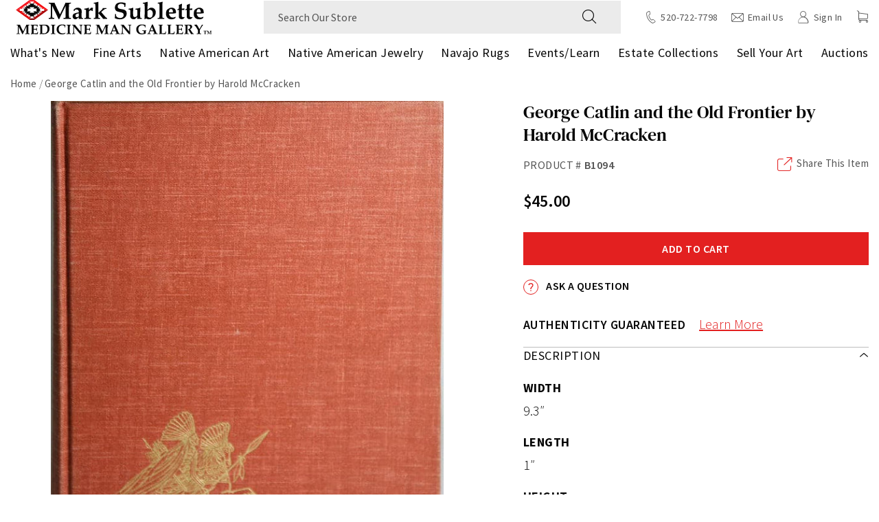

--- FILE ---
content_type: text/css
request_url: https://www.medicinemangallery.com/cdn/shop/t/94/assets/product-video-slider.css?v=23069585415240411451738089044
body_size: -296
content:
.video-text-box{aspect-ratio:1.76/1}.video-text-box .poster-image img{object-fit:cover}.video-text-box .play__button{width:55px;height:55px;padding:0;background-color:#ebebebd4;border-radius:50%;display:block!important;position:absolute;top:50%;left:50%;transform:translate(-50%,-50%);color:#fff;font-size:28px}.video-section iframe,.video-section video{display:block;aspect-ratio:1.66/1;width:100%}@media (min-width: 992px){.video-text-box .play__button{width:93px;height:93px;font-size:47px}.video-text{line-height:1.5555}}@media (max-width: 991px){.video-carousel{padding-left:20px}.video-text{display:-webkit-box;-webkit-line-clamp:2;-webkit-box-orient:vertical;overflow:hidden}}
/*# sourceMappingURL=/cdn/shop/t/94/assets/product-video-slider.css.map?v=23069585415240411451738089044 */


--- FILE ---
content_type: text/javascript
request_url: https://www.medicinemangallery.com/cdn/shop/t/94/assets/speedWebWorker.js?v=168571493953397246731738089044
body_size: 188
content:
var spdn_t=["mouseover","keydown","touchmove","touchstart","wheel"],perfEntries=performance.getEntriesByType("navigation");function e(){spdnx.terminate(),observer.disconnect(),ev(),spdn_t.forEach(function(t){window.removeEventListener(t,e,{passive:!0})}),n()}function seq(t,i,a){a===void 0&&(a=0),(t[a]!=null||t[a]!=null)&&t[a](function(){++a===t.length?i():seq(t,i,a)})}function u(){if(perfEntries[0].loadEventEnd>0){var t=document.createEvent("Event");t.initEvent("DOMContentLoaded",!0,!0),window.dispatchEvent(t),document.dispatchEvent(t);var i=document.createEvent("Event");i.initEvent("readystatechange",!0,!0),window.dispatchEvent(i),document.dispatchEvent(i);var a=document.createEvent("Event");a.initEvent("load",!0,!0),window.dispatchEvent(a),document.dispatchEvent(a);var s=document.createEvent("Event");s.initEvent("show",!0,!0),window.dispatchEvent(s),document.dispatchEvent(s);var v=window.document.createEvent("UIEvents");v.initUIEvent("resize",!0,!0,window,0),window.dispatchEvent(v),document.dispatchEvent(v)}}function spdni(t,i){var a=document.createElement("script");a.type="text/javascript",t.src?(a.onload=i,a.onerror=i,a.src=t.src,a.id=t.id,a.async=!1,Object.assign(a.dataset,t.dataset)):(a.textContent=t.innerText,a.id=t.id,a.async=!1,Object.assign(a.dataset,t.dataset)),t.parentElement.id.length>0&&(t.parentNode.removeChild(t),document.body.appendChild(a),t.src||i())}function n(){var t=document.querySelectorAll("script"),i=[];[].forEach.call(t,function(t2){t2.getAttribute("type")=="text/spdnscript"&&i.push(function(i2){spdni(t2,i2)})}),seq(i,u)}function ev(){perfEntries[0].loadEventEnd>0&&document.removeEventListeners!==void 0&&(document.removeEventListeners("DOMContentLoaded"),document.removeEventListeners("load"))}spdn_t.forEach(function(t){window.addEventListener(t,e,{passive:!0})});
//# sourceMappingURL=/cdn/shop/t/94/assets/speedWebWorker.js.map?v=168571493953397246731738089044
